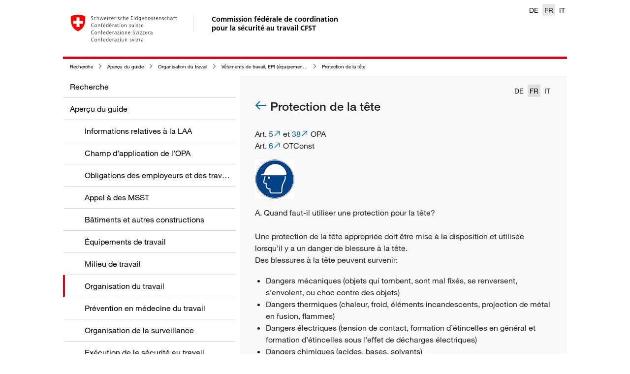

--- FILE ---
content_type: text/html; charset=utf-8
request_url: https://guide.cfst.ch/survol-des-directives/organisation-du-travail/vetements-de-travail_-epi-_equipements-de-protection-individuelle_/protection-de-la-tete
body_size: 43046
content:
<!DOCTYPE html>
<html>
<head>
	<meta charset="utf-8">
<meta http-equiv="X-UA-Compatible" content="IE=edge">
<meta name="viewport" content="width=device-width, initial-scale=1">

<meta name="author" content="">




<meta property="og:image" content="https://a.suva.ch/-/media/project/wlaswebsite/social/logo-wlas-ch.png?rev=179a963756104c01b4a1ba0e7e32008a" />

<meta property="og:image" content="https://a.suva.ch/-/media/wlas-assets/3376fhelmgif.gif?h=630&w=1200&rev=0f7466faf7b6430faba9b3d964b4020a&focus=true&hash=7DC1935C54DB28A379D6C5754542A2F3" />

<meta property="og:image" content="https://a.suva.ch/-/media/wlas-assets/helmhc3b6henarbeitjpg.jpg?h=630&w=1200&rev=ee09d0772be54118b2ddec802aed5b01&focus=true&hash=1B52642638DFF8B1CA411FAA42717C9B" />

<meta property="og:image" content="https://a.suva.ch/-/media/wlas-assets/anstosskappejpg.jpg?h=630&w=1200&rev=ae142037a035455c9358e973886d4a02&focus=true&hash=626A8C659DC5E2E208E99C3E736C444E" />


<!-- Fixes flyout issues in IOS (bottom elements hidden by navigation bar) -->
<meta name="apple-mobile-web-app-capable" content="yes" />



<meta property="og:type" content="website" />



<meta property="og:title" content="Protection de la tête" />






<meta property="og:url" content="https://guide.cfst.ch/survol-des-directives/organisation-du-travail/vetements-de-travail_-epi-_equipements-de-protection-individuelle_/protection-de-la-tete" />




<meta name="msapplication-square70x70logo" content="/wlas/de-CH/assets/img/windows-mobile/logo_128x128.png" />
<meta name="msapplication-square150x150logo" content="/wlas/de-CH/assets/img/windows-mobile/logo_270x270.png" />
<meta name="msapplication-square310x310logo" content="/wlas/de-CH/assets/img/windows-mobile/logo_558x558.png" />

<link rel="shortcut icon" href="/wlas/de-CH/assets/img/favicon.ico" type="image/x-icon" />

<link rel="apple-touch-icon" sizes="76x76" href="/wlas/de-CH/assets/img/ios/apple-touch-icon-76.png" />
<link rel="apple-touch-icon" sizes="120x120" href="/wlas/de-CH/assets/img/ios/apple-touch-icon-120.png" />
<link rel="apple-touch-icon" sizes="152x152" href="/wlas/de-CH/assets/img/ios/apple-touch-icon-152.png" />
<link rel="apple-touch-icon" sizes="180x180" href="/wlas/de-CH/assets/img/ios/apple-touch-icon-180.png" />

<link rel="icon" sizes="192x192" href="/wlas/de-CH/assets/img/android/android-touch-icon.png">

<!-- Performance -->
<!-- preconnect will resolve the DNS but it will also make the TCP handshake, and optional TLS negotiation (FF and Chrome) -->
<link rel="preconnect" href="https://www.googletagmanager.com">
<link rel="preconnect" href="https://www.google-analytics.com">
<link rel="preconnect" href="https://f.vimeocdn.com">
<link rel="preconnect" href="https://player.vimeo.com">

<title>Protection de la tête</title>




<link rel="stylesheet" href="/wlas/fr-CH/styles.611bc4b420854f66.css" media="print" onload="this.media='all'"><link rel="stylesheet" href="/wlas/fr-CH/styles.611bc4b420854f66.css">


<link rel="canonical" href="https://guide.cfst.ch/survol-des-directives/organisation-du-travail/vetements-de-travail_-epi-_equipements-de-protection-individuelle_/protection-de-la-tete">






<link rel="alternate" hreflang="de-CH" href="https://wegleitung.ekas.ch/uebersicht-wegleitung/arbeitsorganisation/arbeitskleidung-psa-persoenliche-schutzausruestungen/kopfschutz" />

<link rel="alternate" hreflang="it-CH" href="https://guida.cfsl.ch/panoramica-della-guida/organizzazione-del-lavoro/abbigliamento-da-lavoro_-dpi-_dispositivi-di-protezione-individuale_/protezione-del-capo" />

<link rel="alternate" hreflang="fr-CH" href="https://guide.cfst.ch/survol-des-directives/organisation-du-travail/vetements-de-travail_-epi-_equipements-de-protection-individuelle_/protection-de-la-tete" />




<link rel="alternate" hreflang="x-default" href="https://wegleitung.ekas.ch/uebersicht-wegleitung/arbeitsorganisation/arbeitskleidung-psa-persoenliche-schutzausruestungen/kopfschutz" />



<meta name="itemId" content="{3A9EBB36-E873-77A9-E8E4-9C194E52DB68}" />


	

<!-- Google Tag Manager -->

<script>(function(w,d,s,l,i){w[l]=w[l]||[];w[l].push(

{'gtm.start': new Date().getTime(),event:'gtm.js'}
);var f=d.getElementsByTagName(s)[0],

j=d.createElement(s),dl=l!='dataLayer'?'&l='+l:'';j.async=true;j.src=

'https://www.googletagmanager.com/gtm.js?id='+i+dl;f.parentNode.insertBefore(j,f);

})(window,document,'script','dataLayer','GTM-MQS2CBH');</script>

<!-- End Google Tag Manager -->


</head>
<body>

<!-- Google Tag Manager (noscript) -->

<noscript><iframe src="https://www.googletagmanager.com/ns.html?id=GTM-MQS2CBH"

height="0" width="0" style="display:none;visibility:hidden"></iframe></noscript>

<!-- End Google Tag Manager (noscript) -->

	<header class="container">
		<a href="https://guide.cfst.ch/">
	<img src="/wlas/de-ch/assets/img/logo-CH.svg" class="d-none d-sm-block" alt="back to home" />
</a>
<a href="https://guide.cfst.ch/">
	<span class="wlas-brand d-none d-sm-block" >
		Commission fédérale de coordination<br>pour la sécurité au travail CFST
	</span>
</a>

<div class="wlas-nav-mobile-header" >
	<a href="https://guide.cfst.ch/">
		<div class="wlas-logo-mobile"><img src="/wlas/de-ch/assets/img/logo-CH-mobile.svg" class="d-sm-none" alt="back to home" /></div>
	</a>
	<div class="wlas-nav-mobile-back"><i class="sux-icon sux-icon-arrow-back"></i></div>
	<div class="wlas-nav-mobile-header-title"></div>
	<div class="wlas-nav-burger"><i class="sux-icon sux-icon-burger"></i></div>
</div>

<div class="wlas-language-switcher d-print-none">
    
    
    <a href="https://wegleitung.ekas.ch/uebersicht-wegleitung/arbeitsorganisation/arbeitskleidung-psa-persoenliche-schutzausruestungen/kopfschutz" >DE</a>
    
    
    
    <a href="https://guide.cfst.ch/survol-des-directives/organisation-du-travail/vetements-de-travail_-epi-_equipements-de-protection-individuelle_/protection-de-la-tete"  class="active" >FR</a>
    
    
    
    <a href="https://guida.cfsl.ch/panoramica-della-guida/organizzazione-del-lavoro/abbigliamento-da-lavoro_-dpi-_dispositivi-di-protezione-individuale_/protezione-del-capo" >IT</a>
    
    
</div>

	</header>
	<div class="container main">
    <nav class="wlas-breadcrumb d-print-none">
        <ul>
            
            
            <li><i class="sux-icon sux-icon-arrow-right"></i><a href="/" title="Recherche">Recherche</a></li>
            
            
            
            <li><i class="sux-icon sux-icon-arrow-right"></i><a href="/survol-des-directives" title="Aperçu du guide">Aperçu du guide</a></li>
            
            
            
            <li><i class="sux-icon sux-icon-arrow-right"></i><a href="/survol-des-directives/organisation-du-travail" title="Organisation du travail">Organisation du travail</a></li>
            
            
            
            <li><i class="sux-icon sux-icon-arrow-right"></i><a href="/survol-des-directives/organisation-du-travail/vetements-de-travail_-epi-_equipements-de-protection-individuelle_" title="Vêtements de travail, EPI (équipements de protection individuelle)">Vêtements de travail, EPI (équipements de protection individuelle)</a></li>
            
            
            
            <li><i class="sux-icon sux-icon-arrow-right"></i><a href="/survol-des-directives/organisation-du-travail/vetements-de-travail_-epi-_equipements-de-protection-individuelle_/protection-de-la-tete" title="Protection de la tête">Protection de la tête</a></li>
            
            
        </ul>
    </nav>
</div>
	<div class="container main">

		<nav class="wlas-nav d-print-none">
    <ul class="level-1" data-title="Menu">
        
        
        <li ><a href="/" title="Recherche" data-id="{71F4BF49-B89C-45B7-B203-90AF395EF6CF}" data-parent="" data-lvl="1">Recherche</a></li>
        
        
        
        
        <li ><a href="/survol-des-directives" title="Aperçu du guide" data-id="{28AFCA70-D855-4DD7-A79A-AFBAB7398D5D}" data-parent="{71F4BF49-B89C-45B7-B203-90AF395EF6CF}" data-lvl="1">Aperçu du guide</a></li>
        
        
        
        <li class="wlas-nav-secondlevel"><a href="/survol-des-directives/informations-relatives-a-la-laa" title="Informations relatives à la LAA">Informations relatives à la LAA</a></li>
        
        
        
        <li class="wlas-nav-secondlevel"><a href="/survol-des-directives/champ-dapplication-de-lopa" title="Champ d’application de l’OPA">Champ d’application de l’OPA</a></li>
        
        
        
        <li class="wlas-nav-secondlevel"><a href="/survol-des-directives/obligations-des-employeurs-et-des-travailleurs" title="Obligations des employeurs et des travailleurs">Obligations des employeurs et des travailleurs</a></li>
        
        
        
        <li class="wlas-nav-secondlevel"><a href="/survol-des-directives/appel-a-des-msst" title="Appel à des MSST">Appel à des MSST</a></li>
        
        
        
        <li class="wlas-nav-secondlevel"><a href="/survol-des-directives/batiments-et-autres-constructions" title="Bâtiments et autres constructions ">Bâtiments et autres constructions </a></li>
        
        
        
        <li class="wlas-nav-secondlevel"><a href="/survol-des-directives/equipements-de-travail" title="Équipements de travail">Équipements de travail</a></li>
        
        
        
        <li class="wlas-nav-secondlevel"><a href="/survol-des-directives/milieu-de-travail" title="Milieu de travail">Milieu de travail</a></li>
        
        
        
        <li class="wlas-nav-secondlevel active"><a href="/survol-des-directives/organisation-du-travail" title="Organisation du travail">Organisation du travail</a></li>
        
        
        
        <li class="wlas-nav-secondlevel"><a href="/survol-des-directives/prevention-en-medecine-du-travail" title="Prévention en médecine du travail">Prévention en médecine du travail</a></li>
        
        
        
        <li class="wlas-nav-secondlevel"><a href="/survol-des-directives/organisation-de-la-surveillance" title="Organisation de la surveillance">Organisation de la surveillance</a></li>
        
        
        
        <li class="wlas-nav-secondlevel"><a href="/survol-des-directives/execution-de-la-securite-au-travail" title="Exécution de la sécurité au travail">Exécution de la sécurité au travail</a></li>
        
        
        
        <li class="wlas-nav-secondlevel"><a href="/survol-des-directives/financement" title="Financement">Financement</a></li>
        
        
        
        <li class="wlas-nav-secondlevel"><a href="/survol-des-directives/procedures-et-voies-de-droit" title="Procédures et voies de droit">Procédures et voies de droit</a></li>
        
        
        
        <li class="wlas-nav-secondlevel"><a href="/survol-des-directives/informations-relatives-a-dautres-dispositions" title="Informations relatives à d’autres dispositions">Informations relatives à d’autres dispositions</a></li>
        
        
        
        <li class="wlas-nav-secondlevel"><a href="/survol-des-directives/directive-msst" title="Directive MSST ">Directive MSST </a></li>
        
        
        
        <li class="wlas-nav-secondlevel"><a href="/survol-des-directives/directive-equipements-de-travail" title="Directive «Équipements de travail»">Directive «Équipements de travail»</a></li>
        
        
        
        
        
        
        <li ><a href="/rechtsgrundlagen-ch-eu" title="Bases légales CH + UE" data-id="{FDEA5276-124A-4F09-A6DB-B0303DFFC993}" data-parent="{71F4BF49-B89C-45B7-B203-90AF395EF6CF}" data-lvl="1">Bases légales CH + UE</a></li>
        
        
        
        
        <li ><a href="/adressen" title="Adresses" data-id="{E957A767-53A6-4147-B557-E2996BD6C9B0}" data-parent="{71F4BF49-B89C-45B7-B203-90AF395EF6CF}" data-lvl="1">Adresses</a></li>
        
        
        
        
        <li ><a href="/abreviations" title=" Abréviations " data-id="{61A684FD-BDE8-6912-74B1-C796EB82CEB3}" data-parent="{71F4BF49-B89C-45B7-B203-90AF395EF6CF}" data-lvl="1"> Abréviations </a></li>
        
        
        
    </ul>

    <ul class="level-2"></ul>
    <ul class="level-3"></ul>
    <ul class="level-4"></ul>
</nav>


		<div class="wlas-content">
			<div class="d-flex justify-content-between align-items-baseline wlas-content-header">
	<div></div>
	
		<div class="wlas-language-switcher d-print-none">
			
				
				<a href="/survol-des-directives/organisation-du-travail/vetements-de-travail_-epi-_equipements-de-protection-individuelle_/protection-de-la-tete?c_lang=de-CH" >DE</a>
				
			
				
				<a href="/survol-des-directives/organisation-du-travail/vetements-de-travail_-epi-_equipements-de-protection-individuelle_/protection-de-la-tete"  class="active" >FR</a>
				
			
				
				<a href="/survol-des-directives/organisation-du-travail/vetements-de-travail_-epi-_equipements-de-protection-individuelle_/protection-de-la-tete?c_lang=it-CH" >IT</a>
				
			
		</div>
	
</div>

<div class="wlas-content-main">
	<h1>
		
		<a href="/survol-des-directives/organisation-du-travail/vetements-de-travail_-epi-_equipements-de-protection-individuelle_" class="d-print-none">
			<i class="sux-icon sux-icon-arrow-back"></i>
		</a>
		
		Protection de la t&#234;te
	</h1>
	<div class="wlas-text-image "  data-anchor="content_1"  >
    <div class="row">
        <div class="col-lg">
            <div class="wlas-rich">
    <p>Art. <a rel="noopener noreferrer" href="http://www.admin.ch/ch/f/rs/832_30/a5.html" target="_blank">5</a> et <a rel="noopener noreferrer" href="http://www.admin.ch/ch/f/rs/832_30/a38.html" target="_blank">38</a> OPA<br />
Art. <a rel="noopener noreferrer" href="https://www.fedlex.admin.ch/eli/cc/2021/384/fr#art_6" target="_blank">6</a> OTConst</p>
</div>
        </div>
    </div>
</div>
<div class="wlas-text-image-icon "  data-anchor="helm-icon" >
    <div class="row">
        <div class="col-lg">
            
            <figure>
    
        
        
        
        
        <picture class="wlas-image__picture">
            

            <source sizes="100vw" data-srcset="/-/media/wlas-assets/17297jpg.jpg?mw=615&amp;rev=cce8895096ef4c2aa9a4c519685fe4b5&amp;&amp;focus=true&amp;bc=ffffff&amp;hash=C63B5294EFFAC35628644B381325F5C4 480w, /-/media/wlas-assets/17297jpg.jpg?mw=615&amp;rev=cce8895096ef4c2aa9a4c519685fe4b5&amp;&amp;focus=true&amp;bc=ffffff&amp;hash=C63B5294EFFAC35628644B381325F5C4 768w, /-/media/wlas-assets/17297jpg.jpg?mw=615&amp;rev=cce8895096ef4c2aa9a4c519685fe4b5&amp;&amp;focus=true&amp;bc=ffffff&amp;hash=C63B5294EFFAC35628644B381325F5C4 960w, /-/media/wlas-assets/17297jpg.jpg?mw=615&amp;rev=cce8895096ef4c2aa9a4c519685fe4b5&amp;&amp;focus=true&amp;bc=ffffff&amp;hash=C63B5294EFFAC35628644B381325F5C4 1260w, /-/media/wlas-assets/17297jpg.jpg?mw=615&amp;rev=cce8895096ef4c2aa9a4c519685fe4b5&amp;&amp;focus=true&amp;bc=ffffff&amp;hash=C63B5294EFFAC35628644B381325F5C4">
            <img class="wlas-image__img lazyload"
                 sizes="100vw" data-srcset="/-/media/wlas-assets/17297jpg.jpg?mw=615&amp;rev=cce8895096ef4c2aa9a4c519685fe4b5&amp;&amp;focus=true&amp;bc=ffffff&amp;hash=C63B5294EFFAC35628644B381325F5C4 480w, /-/media/wlas-assets/17297jpg.jpg?mw=615&amp;rev=cce8895096ef4c2aa9a4c519685fe4b5&amp;&amp;focus=true&amp;bc=ffffff&amp;hash=C63B5294EFFAC35628644B381325F5C4 768w, /-/media/wlas-assets/17297jpg.jpg?mw=615&amp;rev=cce8895096ef4c2aa9a4c519685fe4b5&amp;&amp;focus=true&amp;bc=ffffff&amp;hash=C63B5294EFFAC35628644B381325F5C4 960w, /-/media/wlas-assets/17297jpg.jpg?mw=615&amp;rev=cce8895096ef4c2aa9a4c519685fe4b5&amp;&amp;focus=true&amp;bc=ffffff&amp;hash=C63B5294EFFAC35628644B381325F5C4 1260w, /-/media/wlas-assets/17297jpg.jpg?mw=615&amp;rev=cce8895096ef4c2aa9a4c519685fe4b5&amp;&amp;focus=true&amp;bc=ffffff&amp;hash=C63B5294EFFAC35628644B381325F5C4"
                 alt="1729-7">
        </picture>
        
        
        
        
    
    
</figure>

            
        </div>
    </div>
</div><div class="wlas-text-image "  data-anchor="content_3"  >
    <div class="row">
        <div class="col-lg">
            <div class="wlas-rich">
    <p>A. Quand faut-il utiliser une protection pour la tête?<br />
<br />
Une protection de la tête appropriée doit être mise à la disposition et utilisée lorsqu’il y a un danger de blessure à la tête.<br />
Des blessures à la tête peuvent survenir:</p><ul>
    <li>Dangers mécaniques (objets qui tombent, sont mal fixés, se renversent, s’envolent, ou choc contre des objets) </li>
    <li>Dangers thermiques (chaleur, froid, éléments incandescents, projection de métal en fusion, flammes) </li>
    <li>Dangers électriques (tension de contact, formation d’étincelles en général et formation d’étincelles sous l’effet de décharges électriques) </li>
    <li>Dangers chimiques (acides, bases, solvants) </li>
    <li>Absence de visibilité des personnes (travaux sur la voie publique) </li>
    <li>Eléments de machine en mouvement, (cheveux happés) etc. </li>
</ul><p>B. Quels sont les types de protection de la tête disponibles et quelles fonctions remplissent-elles?</p><ol>
    <li>casques de protection pour l’industrie </li>
    <li>casque d'alpiniste selon la norme EN 12492 (casque pour les travaux en hauteur)&nbsp;&nbsp; </li>
    <li>casques anti-chocs </li>
    <li>filets et bonnets de protection pour les cheveux </li>
</ol><p>1. Casques de protection pour l’industrie selon EN 397 (<a href="#content-additions"><a href="#content-additions"><a href="#content-additions">voir complément</a></a></a>) </p>
<p>Ces casques sont disponibles en divers modèles et pour des tâches différentes. <br />
Les casques de protection pour l’industrie comportement une coque et une garniture intérieure. Cette dernière est fixée à l’intérieur de la coque. La coque n’est pas en contact direct avec la tête.</p>
<p>Fonctions spécifiques de la coque:</p><ul>
    <li>empêcher que des objets entrent en contact avec la tête en réduisant le choc au moyen de la zone d’amortissement; l’espace entre la coque et la garniture intérieure est désigné comme zone d’amortissement. </li>
    <li>dévier, au moyen d’une forme appropriée, les objets qui heurtent la coque afin qu’une partie seulement de la force ne doive être absorbée par le casque de protection. </li>
    <li>amortir les forces exercées par une déformation élastique et plastique. </li>
</ul><p>La garniture intérieure a pour tâche, en combinaison avec la coque, d’amortir les chocs. Lors d’un choc, les forces engendrées sont réparties sur la tête entière au moyen des rubans de serrage et par la déformation élastique et plastique des rubans de ces derniers.</p>
<p>Un effet de protection suffisant du casque de protection pour l’industrie n’est assuré que si l’on tient compte des points suivants:</p><ul>
    <li>la coque et la garniture intérieure doivent être compatibles </li>
    <li>le casque doit être bien fixé sur la tête. </li>
</ul><p>Pour une sécurité optimale, il faut choisir un casque dont les dimensions sont adaptées à la personne qui le porte et en ajustant le serre-nuque à la circonférence de la tête.</p>
</div>
        </div>
    </div>
</div>
<div class="wlas-text-image "  data-anchor="content_4" >
    <div class="row">
        <div class="col-lg">
            
            <figure>
    
        
        
        
        
        <picture class="wlas-image__picture">
            

            <source sizes="100vw" data-srcset="/-/media/wlas-assets/3376fhelmgif.gif?mw=615&amp;rev=0f7466faf7b6430faba9b3d964b4020a&amp;&amp;focus=true&amp;bc=ffffff&amp;hash=55F67B49D97CAA1EDA27A3FF4F7CB30C 480w, /-/media/wlas-assets/3376fhelmgif.gif?mw=615&amp;rev=0f7466faf7b6430faba9b3d964b4020a&amp;&amp;focus=true&amp;bc=ffffff&amp;hash=55F67B49D97CAA1EDA27A3FF4F7CB30C 768w, /-/media/wlas-assets/3376fhelmgif.gif?mw=615&amp;rev=0f7466faf7b6430faba9b3d964b4020a&amp;&amp;focus=true&amp;bc=ffffff&amp;hash=55F67B49D97CAA1EDA27A3FF4F7CB30C 960w, /-/media/wlas-assets/3376fhelmgif.gif?mw=615&amp;rev=0f7466faf7b6430faba9b3d964b4020a&amp;&amp;focus=true&amp;bc=ffffff&amp;hash=55F67B49D97CAA1EDA27A3FF4F7CB30C 1260w, /-/media/wlas-assets/3376fhelmgif.gif?mw=615&amp;rev=0f7466faf7b6430faba9b3d964b4020a&amp;&amp;focus=true&amp;bc=ffffff&amp;hash=55F67B49D97CAA1EDA27A3FF4F7CB30C">
            <img class="wlas-image__img lazyload"
                 sizes="100vw" data-srcset="/-/media/wlas-assets/3376fhelmgif.gif?mw=615&amp;rev=0f7466faf7b6430faba9b3d964b4020a&amp;&amp;focus=true&amp;bc=ffffff&amp;hash=55F67B49D97CAA1EDA27A3FF4F7CB30C 480w, /-/media/wlas-assets/3376fhelmgif.gif?mw=615&amp;rev=0f7466faf7b6430faba9b3d964b4020a&amp;&amp;focus=true&amp;bc=ffffff&amp;hash=55F67B49D97CAA1EDA27A3FF4F7CB30C 768w, /-/media/wlas-assets/3376fhelmgif.gif?mw=615&amp;rev=0f7466faf7b6430faba9b3d964b4020a&amp;&amp;focus=true&amp;bc=ffffff&amp;hash=55F67B49D97CAA1EDA27A3FF4F7CB30C 960w, /-/media/wlas-assets/3376fhelmgif.gif?mw=615&amp;rev=0f7466faf7b6430faba9b3d964b4020a&amp;&amp;focus=true&amp;bc=ffffff&amp;hash=55F67B49D97CAA1EDA27A3FF4F7CB30C 1260w, /-/media/wlas-assets/3376fhelmgif.gif?mw=615&amp;rev=0f7466faf7b6430faba9b3d964b4020a&amp;&amp;focus=true&amp;bc=ffffff&amp;hash=55F67B49D97CAA1EDA27A3FF4F7CB30C"
                 alt="337.6f-Helm">
        </picture>
        
        
        
        
    
    
</figure>

            
        </div>
    </div>
</div><div class="wlas-text-image "  data-anchor="nur-text"  >
    <div class="row">
        <div class="col-lg">
            <div class="wlas-rich">
    <p>Les coques pour casques existent en divers mod&egrave;les. Le mod&egrave;le le plus r&eacute;pandu est la coque dot&eacute;e d&rsquo;une visi&egrave;re et d&rsquo;une goutti&egrave;re.
Pour la plupart des casques, la garniture int&eacute;rieure standard comprend
</p>
<ul>
    <li>les rubans de serrage,</li>
    <li>un serre-t&ecirc;te avec serre-nuque r&eacute;glable,</li>
    <li>un ruban de transpiration rempla&ccedil;able</li>
</ul>
<p>Dans des conditions d&rsquo;utilisation particuli&egrave;res, le casque de protection pour l&rsquo;industrie peut &ecirc;tre dot&eacute; d&rsquo;une visi&egrave;re de s&eacute;curit&eacute;, de lunettes de s&eacute;curit&eacute;, de coquilles de protection auriculaires, d&rsquo;une jugulaire&nbsp;ou d&rsquo;un prot&egrave;ge-nuque. Les casques &eacute;quip&eacute;s de protecteurs d&rsquo;ou&iuml;e doivent &ecirc;tre soigneusement adapt&eacute;s afin d&rsquo;&ecirc;tre conformes aux dispositions en mati&egrave;re d&rsquo;isolation phonique.</p>
<p>Des casques de protection pour l&rsquo;industrie r&eacute;pondant aux exigences compl&eacute;mentaires SN EN 397&nbsp;(<a href="#ouvrages-de-reference-et-informations-sur-la-protection-de-la-tete">voir compl&eacute;ment</a>) sont disponibles pour les t&acirc;ches sp&eacute;ciales. Ils offrent:</p>
<ul>
    <li>une protection contre les basses temp&eacute;ratures</li>
    <li>une protection contre les temp&eacute;ratures &eacute;lev&eacute;es</li>
    <li>une protection contre le courant &eacute;lectrique</li>
    <li>une protection contre les contraintes lat&eacute;rales</li>
    <li>une protection contre les &eacute;claboussures du m&eacute;tal fondu.</li>
</ul>
<p>2. Casque d'alpiniste selon la norme EN 12492 (casque pour les travaux en hauteur) (<a href="#ouvrages-de-reference-et-informations-sur-la-protection-de-la-tete">voir compl&eacute;ment</a>)</p>
</div>
        </div>
    </div>
</div>
<div class="wlas-text-image "  data-anchor="bild-helm" >
    <div class="row">
        <div class="col-6">
            
            <figure>
    
        
        
        
        
        <picture class="wlas-image__picture">
            

            <source sizes="100vw" data-srcset="/-/media/wlas-assets/helmhc3b6henarbeitjpg.jpg?mw=615&amp;rev=ee09d0772be54118b2ddec802aed5b01&amp;&amp;focus=true&amp;bc=ffffff&amp;hash=46069A927AECE4779B8419B9BE1B7F63 480w, /-/media/wlas-assets/helmhc3b6henarbeitjpg.jpg?mw=615&amp;rev=ee09d0772be54118b2ddec802aed5b01&amp;&amp;focus=true&amp;bc=ffffff&amp;hash=46069A927AECE4779B8419B9BE1B7F63 768w, /-/media/wlas-assets/helmhc3b6henarbeitjpg.jpg?mw=615&amp;rev=ee09d0772be54118b2ddec802aed5b01&amp;&amp;focus=true&amp;bc=ffffff&amp;hash=46069A927AECE4779B8419B9BE1B7F63 960w, /-/media/wlas-assets/helmhc3b6henarbeitjpg.jpg?mw=615&amp;rev=ee09d0772be54118b2ddec802aed5b01&amp;&amp;focus=true&amp;bc=ffffff&amp;hash=46069A927AECE4779B8419B9BE1B7F63 1260w, /-/media/wlas-assets/helmhc3b6henarbeitjpg.jpg?mw=615&amp;rev=ee09d0772be54118b2ddec802aed5b01&amp;&amp;focus=true&amp;bc=ffffff&amp;hash=46069A927AECE4779B8419B9BE1B7F63">
            <img class="wlas-image__img lazyload"
                 sizes="100vw" data-srcset="/-/media/wlas-assets/helmhc3b6henarbeitjpg.jpg?mw=615&amp;rev=ee09d0772be54118b2ddec802aed5b01&amp;&amp;focus=true&amp;bc=ffffff&amp;hash=46069A927AECE4779B8419B9BE1B7F63 480w, /-/media/wlas-assets/helmhc3b6henarbeitjpg.jpg?mw=615&amp;rev=ee09d0772be54118b2ddec802aed5b01&amp;&amp;focus=true&amp;bc=ffffff&amp;hash=46069A927AECE4779B8419B9BE1B7F63 768w, /-/media/wlas-assets/helmhc3b6henarbeitjpg.jpg?mw=615&amp;rev=ee09d0772be54118b2ddec802aed5b01&amp;&amp;focus=true&amp;bc=ffffff&amp;hash=46069A927AECE4779B8419B9BE1B7F63 960w, /-/media/wlas-assets/helmhc3b6henarbeitjpg.jpg?mw=615&amp;rev=ee09d0772be54118b2ddec802aed5b01&amp;&amp;focus=true&amp;bc=ffffff&amp;hash=46069A927AECE4779B8419B9BE1B7F63 1260w, /-/media/wlas-assets/helmhc3b6henarbeitjpg.jpg?mw=615&amp;rev=ee09d0772be54118b2ddec802aed5b01&amp;&amp;focus=true&amp;bc=ffffff&amp;hash=46069A927AECE4779B8419B9BE1B7F63"
                 alt="Helm+H%c3%b6henarbeit">
        </picture>
        
        
        
        
    
    
</figure>

            
        </div>
    </div>
</div><div class="wlas-text-image "  data-anchor="content_5"  >
    <div class="row">
        <div class="col-lg">
            <div class="wlas-rich">
    <p>Leur conception est semblable ou identique &agrave; celle des casques de protection industriels et ils absorbent les m&ecirc;mes forces que ces derniers.<br />
<br />
Il convient d'observer en particulier les points suivants:</p>
<ul>
    <li>En cas d'utilisation d'EPI contre les chutes, il faut imp&eacute;rativement porter un casque &eacute;quip&eacute; d'une jugulaire. </li>
    <li>La norme EN 397 stipule que la jugulaire pr&eacute;sente une charge de rupture maximale de 25 kg (&eacute;viter l'&eacute;tranglement). La norme EN 12492 exige que la jugulaire r&eacute;siste &agrave; une force d'au moins 50 kg (pour que le casque reste en place en cas d'impact). </li>
    <li>Du fait de leurs orifices d'a&eacute;ration, certains casques r&eacute;pondant &agrave; la norme EN 12492 ne satisfont pas aux exigences de la norme EN 397 en termes d'isolation &eacute;lectrique et de protection contre les &eacute;claboussures de m&eacute;tal en fusion (p. ex. dans les fonderies). </li>
</ul>
<p>La fonction de protection contre la chute d'objets est assur&eacute;e par les deux types de casques, les r&eacute;sultats des essais &eacute;tant pratiquement identiques pour l'un et pour l'autre. Dans la plupart des cas cependant, les casques r&eacute;pondant &agrave; la norme EN 12492 pr&eacute;senteraient des caract&eacute;ristiques &eacute;quivalentes voire sup&eacute;rieures, notamment en ce qui concerne l'acceptation du port de ces mod&egrave;les.<br />
<br />
3. Casques anti-chocs </p>
</div>
        </div>
    </div>
</div>
<div class="wlas-text-image "  data-anchor="bild-anstosskappe" >
    <div class="row">
        <div class="col-6">
            
            <figure>
    
        
        
        
        
        <picture class="wlas-image__picture">
            

            <source sizes="100vw" data-srcset="/-/media/wlas-assets/anstosskappejpg.jpg?mw=615&amp;rev=ae142037a035455c9358e973886d4a02&amp;&amp;focus=true&amp;bc=ffffff&amp;hash=BBC35A36B0176446244E800BDB6FFC15 480w, /-/media/wlas-assets/anstosskappejpg.jpg?mw=615&amp;rev=ae142037a035455c9358e973886d4a02&amp;&amp;focus=true&amp;bc=ffffff&amp;hash=BBC35A36B0176446244E800BDB6FFC15 768w, /-/media/wlas-assets/anstosskappejpg.jpg?mw=615&amp;rev=ae142037a035455c9358e973886d4a02&amp;&amp;focus=true&amp;bc=ffffff&amp;hash=BBC35A36B0176446244E800BDB6FFC15 960w, /-/media/wlas-assets/anstosskappejpg.jpg?mw=615&amp;rev=ae142037a035455c9358e973886d4a02&amp;&amp;focus=true&amp;bc=ffffff&amp;hash=BBC35A36B0176446244E800BDB6FFC15 1260w, /-/media/wlas-assets/anstosskappejpg.jpg?mw=615&amp;rev=ae142037a035455c9358e973886d4a02&amp;&amp;focus=true&amp;bc=ffffff&amp;hash=BBC35A36B0176446244E800BDB6FFC15">
            <img class="wlas-image__img lazyload"
                 sizes="100vw" data-srcset="/-/media/wlas-assets/anstosskappejpg.jpg?mw=615&amp;rev=ae142037a035455c9358e973886d4a02&amp;&amp;focus=true&amp;bc=ffffff&amp;hash=BBC35A36B0176446244E800BDB6FFC15 480w, /-/media/wlas-assets/anstosskappejpg.jpg?mw=615&amp;rev=ae142037a035455c9358e973886d4a02&amp;&amp;focus=true&amp;bc=ffffff&amp;hash=BBC35A36B0176446244E800BDB6FFC15 768w, /-/media/wlas-assets/anstosskappejpg.jpg?mw=615&amp;rev=ae142037a035455c9358e973886d4a02&amp;&amp;focus=true&amp;bc=ffffff&amp;hash=BBC35A36B0176446244E800BDB6FFC15 960w, /-/media/wlas-assets/anstosskappejpg.jpg?mw=615&amp;rev=ae142037a035455c9358e973886d4a02&amp;&amp;focus=true&amp;bc=ffffff&amp;hash=BBC35A36B0176446244E800BDB6FFC15 1260w, /-/media/wlas-assets/anstosskappejpg.jpg?mw=615&amp;rev=ae142037a035455c9358e973886d4a02&amp;&amp;focus=true&amp;bc=ffffff&amp;hash=BBC35A36B0176446244E800BDB6FFC15"
                 alt="Anstosskappe">
        </picture>
        
        
        
        
    
    
</figure>

            
        </div>
    </div>
</div><div class="wlas-text-image "  data-anchor="nur-text-1"  >
    <div class="row">
        <div class="col-lg">
            <div class="wlas-rich">
    <p>Les casques anti-chocs selon SN EN 812 (<a href="#ouvrages-de-reference-et-informations-sur-la-protection-de-la-tete">voir compl&eacute;ment</a>) se composent g&eacute;n&eacute;ralement d&rsquo;une coque thermoplastique l&eacute;g&egrave;re avec une garniture int&eacute;rieure pouvant &ecirc;tre adapt&eacute;e &agrave; la circonf&eacute;rence de la t&ecirc;te.&nbsp;<br />
Les casques anti-chocs ont pour fonction de prot&eacute;ger la t&ecirc;te des salissures et, dans une certaine mesure, contre les blessures r&eacute;sultant de chocs lorsqu&rsquo;on bute contre un obstacle.<br />
Les casques anti-chocs ne constituent aucunement des casques de protection pour l&rsquo;industrie selon SN EN 397 (<a href="#ouvrages-de-reference-et-informations-sur-la-protection-de-la-tete">voir compl&eacute;ment</a>). C&rsquo;est pourquoi il ne faut pas les porter pour des travaux exigeant le port de casques de protection pour l&rsquo;industrie.</p>
<p>4. Filets et bonnets de protection pour les cheveux</p>
</div>
        </div>
    </div>
</div>
<div class="wlas-text-image "  data-anchor="content_6" >
    <div class="row">
        <div class="col-6">
            
            <figure>
    
        
        
        
        
        <picture class="wlas-image__picture">
            

            <source sizes="100vw" data-srcset="/-/media/wlas-assets/3376haarschutznetzjpg.jpg?mw=615&amp;rev=435d2f3d2b624664ab3ddd83bb74139b&amp;&amp;focus=true&amp;bc=ffffff&amp;hash=EE8374699483822AAC5559953F9C1CB8 480w, /-/media/wlas-assets/3376haarschutznetzjpg.jpg?mw=615&amp;rev=435d2f3d2b624664ab3ddd83bb74139b&amp;&amp;focus=true&amp;bc=ffffff&amp;hash=EE8374699483822AAC5559953F9C1CB8 768w, /-/media/wlas-assets/3376haarschutznetzjpg.jpg?mw=615&amp;rev=435d2f3d2b624664ab3ddd83bb74139b&amp;&amp;focus=true&amp;bc=ffffff&amp;hash=EE8374699483822AAC5559953F9C1CB8 960w, /-/media/wlas-assets/3376haarschutznetzjpg.jpg?mw=615&amp;rev=435d2f3d2b624664ab3ddd83bb74139b&amp;&amp;focus=true&amp;bc=ffffff&amp;hash=EE8374699483822AAC5559953F9C1CB8 1260w, /-/media/wlas-assets/3376haarschutznetzjpg.jpg?mw=615&amp;rev=435d2f3d2b624664ab3ddd83bb74139b&amp;&amp;focus=true&amp;bc=ffffff&amp;hash=EE8374699483822AAC5559953F9C1CB8">
            <img class="wlas-image__img lazyload"
                 sizes="100vw" data-srcset="/-/media/wlas-assets/3376haarschutznetzjpg.jpg?mw=615&amp;rev=435d2f3d2b624664ab3ddd83bb74139b&amp;&amp;focus=true&amp;bc=ffffff&amp;hash=EE8374699483822AAC5559953F9C1CB8 480w, /-/media/wlas-assets/3376haarschutznetzjpg.jpg?mw=615&amp;rev=435d2f3d2b624664ab3ddd83bb74139b&amp;&amp;focus=true&amp;bc=ffffff&amp;hash=EE8374699483822AAC5559953F9C1CB8 768w, /-/media/wlas-assets/3376haarschutznetzjpg.jpg?mw=615&amp;rev=435d2f3d2b624664ab3ddd83bb74139b&amp;&amp;focus=true&amp;bc=ffffff&amp;hash=EE8374699483822AAC5559953F9C1CB8 960w, /-/media/wlas-assets/3376haarschutznetzjpg.jpg?mw=615&amp;rev=435d2f3d2b624664ab3ddd83bb74139b&amp;&amp;focus=true&amp;bc=ffffff&amp;hash=EE8374699483822AAC5559953F9C1CB8 1260w, /-/media/wlas-assets/3376haarschutznetzjpg.jpg?mw=615&amp;rev=435d2f3d2b624664ab3ddd83bb74139b&amp;&amp;focus=true&amp;bc=ffffff&amp;hash=EE8374699483822AAC5559953F9C1CB8"
                 alt="Haarschutznetz">
        </picture>
        
        
        
        
    
    
</figure>

            
        </div>
    </div>
</div><div class="wlas-text-image "  data-anchor="content_7"  >
    <div class="row">
        <div class="col-lg">
            <div class="wlas-rich">
    <p>Les filets et les bonnets de protection pour les cheveux sont conçus dans des matériaux appropriés afin de protéger le travailleur contre les blessures occasionnées par les cheveux mal attachés et les tresses.<br />
Lorsque les cheveux ne sont pas correctement attachés ou cachés, les parties de machines en mouvement (p. ex. des cardans) peuvent occasionner des blessures au cuir chevelu voire scalper la personne qui n’a pas pris les précautions nécessaires. Lorsqu’on réalise des travaux de soudure et de découpage, les étincelles engendrées peuvent atteindre les cheveux et produire des brûlures.<br />
Les bonnets et les filets de protection permettent de rassembler les cheveux. Le tissu protège contre les étincelles et les parties dangereuses en mouvement en empêchant leur fixation dans la chevelure. Pour assurer une bonne protection, il est indispensable que la chevelure complète soit cachée sous le bonnet ou le filet.</p>
<p>C. Quels points faut-il particulièrement observer lorsqu’on utilise un caque de protection?<br />
<br />
Restrictions d’utilisation pour casques de protection:<br />
Il est interdit d’utiliser un casque de protection - indépendamment du matériau - lorsque:</p><ul>
    <li>il a subi un choc grave par un objet ou lorsqu’il a fait une chute d’une hauteur importante sur le sol dur, même lorsqu’il n’y a aucun signe extérieur d’endommagement. </li>
    <li>il présente des dommages visibles tels que des fissures de surface, des défibrages, des cassures, des éclatements, des friabilités (il faut rendre le casque inutilisable). </li>
</ul><p>Nous ne pouvons pas donner d’indications de validité générale quant à la durée d’utilisation des casques de protection thermoplastiques, étant donné qu’ils subissent un vieillissement (qui est fonction des matériaux utilisés) et, le cas échéant, une diminution des qualités protectrices. Le vieillissement d’un casque dépend entre autres de son exposition aux rayons ultraviolets en combinaison avec les conditions climatiques, de son lieu et de sa durée d’utilisation et du stockage.<br />
Les casques fabriqués à partir de matières thermoplastiques ne doivent pas être utilisés pour les travaux impliquant une forte exposition à la chaleur, au froid ou aux rayons UV.</p>
<p>Lors de travaux sur des installations électriques, on ne doit utiliser que des casques de protection en duroplast (p. ex. phénol fibre de verre ou phénol textile) assurant une isolation électrique suffisante. Instructions détaillées: (<a href="#content-additions"><a href="#content-additions"><a href="#content-additions">voir complément</a></a></a><a href="/shared-data/components/shared-wlas-address/organes-d_exécution-de-la-sécurité-au-travail/organisations-spécialisées/inspection-fédérale-des-installations-à-courant-fort-esti" target="_self">)</a>. </p>
<p>Avant d’acheter ou d’utiliser un casque de protection, il faut considérer les aspects essentiels suivants:</p><ul>
    <li>toujours choisir un casque de protection adapté au domaine d’application prévu. </li>
    <li>stocker et nettoyer le casque de protection selon les dispositions figurant dans le mode d’emploi de la personne l’ayant mis en circulation (fabricant). </li>
    <li>n’utiliser que les accessoires prévus dans le mode d’emploi par la personne ayant mis en circulation le casque (fabricant). </li>
    <li>ne jamais opérer de modifications sur le casque (p. ex. monter une garniture intérieure inappropriée ou percer des trous dans le casque), étant donné que l’effet protecteur peut être altéré. </li>
    <li>n’utiliser des vernis, des diluants, des adhésifs ou des étiquettes autocollantes que si la personne ayant mis en circulation le casque (fabricant) le mentionne explicitement et que s’il n’y a pas de danger d’altérer l’effet protecteur. </li>
    <li>choisir un casque de protection adapté à la circonférence de la tête et assurer un ajustage correct au moyen du serre-nuque réglable. </li>
    <li>effectuer des contrôles visuels réguliers pour déterminer si le casque présente des fissures de surface, des défibrages, des cassures, des éclatements, des friabilités. </li>
</ul><p>La coque d’un casque peut devenir friable sans qu’il y ait des dégâts visibles. Lorsqu’on déplace la visière de l’avant vers l’arrière ou lorsqu’on appuie sur le bord de la coque (2 à 3 cm vers l’intérieur) en veillant à ne pas lui faire subir des contraintes trop importantes, un casque devenu friable fera des bruits crépitants ou secs.</p><ul>
    <li>La durée d'utilisation déterminante est celle indiquée dans la notice d’instructions du fabricant. Les casques de protection doivent être immédiatement remplacés en cas de dommage ou d’altération de la couleur. </li>
</ul><p>Ouvrages de référence et informations complémentaires sur les équipements de protection pour la tête: voir (<a href="#content-additions"><a href="#content-additions"><a href="#content-additions">voir complément</a></a></a>).</p>
</div>
        </div>
    </div>
</div>

</div>
<div id="content-additions" class="wlas-content-additions">
	<div id="ouvrages-de-reference-et-informations-sur-la-protection-de-la-tete" class="wlas-additionribbon">
	<h5>
		Complément: Ouvrages de r&#233;f&#233;rence et informations sur la protection de la t&#234;te
	</h5>
	
	<wlas-additional-ribbon itemurl="/shared-data/components/shared-wlas-addition-ribbon/indications-complémentaires-concernant-336a-ss_/indications-complémentaires-concernant-337/ouvrages-de-reference-et-informations-sur-la-protection-de-la-tete?ajax=true&amp;c_lang=fr-CH"></wlas-additional-ribbon>
	
</div>
<div class="wlas-address-addresstype">Adresse:</div>
<div class="wlas-address-address"><p>Inspection f&eacute;d&eacute;rale des installations &agrave; courant fort ESTI<br />
Route de la Pâla 100 <br />
1630 Bulle</p>
<p>
T&eacute;l. 058 595 19 19</p>
<p><a href="mailto:info@esti.admin.ch">info@esti.admin.ch</a><br />
<a rel="noopener noreferrer" href="https://www.esti.admin.ch/fr/esti-page-daccueil/" target="_blank">www.esti.admin.ch</a></p></div>
</div>
<a href="javascript:void(0)" class="wlas-js-scroll-top-link d-none d-print-none"><i class="sux-icon sux-icon-arrow-down"></i>Retourner au début</a>

		</div>

		
	</div>

	<div class="container wlas-legal-disclaimer wlas-external">
    
    
    <a href="/cookie-policy" >Cookie Policy</a>
    <span class="wlas-pipe-devider"> | </span>
    
    
    
    <a href="/datenschutzrichtlinie" >Déclaration de protection des données</a>
    <span class="wlas-pipe-devider"> | </span>
    
    
    
    <a href="/mentions" >Mentions</a>
    <span class="wlas-pipe-devider"> | </span>
    
    
    
    <a href="/mentions-legales" >Mentions legales</a>
    <span class="wlas-pipe-devider"> | </span>
    
    
    
    <a href="https://ekas.ch/index-fr.php"  class="wlas-external" target="_blank" >CFST</a>
    <span class="wlas-pipe-devider"> | </span>
    
    
</div>


	
<wlas-context-button-wc data="[{&quot;link&quot;:&quot;/?sc_itemid={D4207CCD-7C9B-4E2B-89C9-DFB2408D1DFC}&quot;,&quot;icon&quot;:&quot;pencil&quot;,&quot;title&quot;:&quot;Donner un feed-back&quot;,&quot;newTab&quot;:true,&quot;openAsOverlay&quot;:true,&quot;subitems&quot;:[],&quot;hasSubitems&quot;:false},{&quot;link&quot;:&quot;javascript:print()&quot;,&quot;icon&quot;:&quot;pdf&quot;,&quot;title&quot;:&quot;Page au format PDF&quot;,&quot;newTab&quot;:false,&quot;openAsOverlay&quot;:false,&quot;subitems&quot;:[],&quot;hasSubitems&quot;:false},{&quot;link&quot;:&quot;/-/media/project/wlaswebsite/pdf/directives-pour-la-securite-au-travail.pdf?rev=98d76658a86c4f9d83d101185ceecfb6&sc_lang=fr-ch&hash=6DFD6714782AFE3F22D416331DB72C95&quot;,&quot;icon&quot;:&quot;docs&quot;,&quot;title&quot;:&quot;Guide au format PDF&quot;,&quot;newTab&quot;:false,&quot;openAsOverlay&quot;:false,&quot;subitems&quot;:[],&quot;hasSubitems&quot;:false},{&quot;link&quot;:&quot;mailto:?subject=Ma recommandation de directives CFST: Protection de la tête&body=Protection de la tête %0D%0Ahttps://guide.cfst.ch/survol-des-directives/organisation-du-travail/vetements-de-travail_-epi-_equipements-de-protection-individuelle_/protection-de-la-tete&quot;,&quot;icon&quot;:&quot;thumb-up&quot;,&quot;title&quot;:&quot;Recommander la page&quot;,&quot;newTab&quot;:false,&quot;openAsOverlay&quot;:false,&quot;subitems&quot;:[],&quot;hasSubitems&quot;:false}]" class="d-print-none"></wlas-context-button-wc>


	<script src="/wlas/fr-CH/runtime.a6e017f1cf2c3efa.js" type="module"></script><script src="/wlas/fr-CH/polyfills.4e34f4cf797fb656.js" type="module"></script><script src="/wlas/fr-CH/scripts.2d21fcf6f9608c78.js" defer></script><script src="/wlas/fr-CH/vendor.2e4c11373734b1d8.js" type="module"></script><script src="/wlas/fr-CH/main.022f95a40d198be6.js" type="module"></script>
</body>
</html>


--- FILE ---
content_type: application/javascript
request_url: https://guide.cfst.ch/wlas/fr-CH/runtime.a6e017f1cf2c3efa.js
body_size: 1503
content:
(()=>{"use strict";var e,v={},m={};function r(e){var n=m[e];if(void 0!==n)return n.exports;var t=m[e]={exports:{}};return v[e].call(t.exports,t,t.exports,r),t.exports}r.m=v,e=[],r.O=(n,t,o,l)=>{if(!t){var a=1/0;for(i=0;i<e.length;i++){for(var[t,o,l]=e[i],s=!0,f=0;f<t.length;f++)(!1&l||a>=l)&&Object.keys(r.O).every(b=>r.O[b](t[f]))?t.splice(f--,1):(s=!1,l<a&&(a=l));if(s){e.splice(i--,1);var d=o();void 0!==d&&(n=d)}}return n}l=l||0;for(var i=e.length;i>0&&e[i-1][2]>l;i--)e[i]=e[i-1];e[i]=[t,o,l]},r.n=e=>{var n=e&&e.__esModule?()=>e.default:()=>e;return r.d(n,{a:n}),n},r.d=(e,n)=>{for(var t in n)r.o(n,t)&&!r.o(e,t)&&Object.defineProperty(e,t,{enumerable:!0,get:n[t]})},r.f={},r.e=e=>Promise.all(Object.keys(r.f).reduce((n,t)=>(r.f[t](e,n),n),[])),r.u=e=>(76===e?"common":e)+"."+{76:"a7bfb92cb33ca329",518:"3fbf1f1a99ec9cf3",648:"99fabe50c327c30a",844:"dc006304fed5d5ad",918:"ef46cbe1b56d6454"}[e]+".js",r.miniCssF=e=>{},r.o=(e,n)=>Object.prototype.hasOwnProperty.call(e,n),(()=>{var e={},n="wlas:";r.l=(t,o,l,i)=>{if(e[t])e[t].push(o);else{var a,s;if(void 0!==l)for(var f=document.getElementsByTagName("script"),d=0;d<f.length;d++){var u=f[d];if(u.getAttribute("src")==t||u.getAttribute("data-webpack")==n+l){a=u;break}}a||(s=!0,(a=document.createElement("script")).type="module",a.charset="utf-8",a.timeout=120,r.nc&&a.setAttribute("nonce",r.nc),a.setAttribute("data-webpack",n+l),a.src=r.tu(t)),e[t]=[o];var c=(g,b)=>{a.onerror=a.onload=null,clearTimeout(p);var _=e[t];if(delete e[t],a.parentNode&&a.parentNode.removeChild(a),_&&_.forEach(h=>h(b)),g)return g(b)},p=setTimeout(c.bind(null,void 0,{type:"timeout",target:a}),12e4);a.onerror=c.bind(null,a.onerror),a.onload=c.bind(null,a.onload),s&&document.head.appendChild(a)}}})(),r.r=e=>{typeof Symbol<"u"&&Symbol.toStringTag&&Object.defineProperty(e,Symbol.toStringTag,{value:"Module"}),Object.defineProperty(e,"__esModule",{value:!0})},(()=>{var e;r.tt=()=>(void 0===e&&(e={createScriptURL:n=>n},typeof trustedTypes<"u"&&trustedTypes.createPolicy&&(e=trustedTypes.createPolicy("angular#bundler",e))),e)})(),r.tu=e=>r.tt().createScriptURL(e),r.p="/wlas/fr-CH/",(()=>{var e={121:0};r.f.j=(o,l)=>{var i=r.o(e,o)?e[o]:void 0;if(0!==i)if(i)l.push(i[2]);else if(121!=o){var a=new Promise((u,c)=>i=e[o]=[u,c]);l.push(i[2]=a);var s=r.p+r.u(o),f=new Error;r.l(s,u=>{if(r.o(e,o)&&(0!==(i=e[o])&&(e[o]=void 0),i)){var c=u&&("load"===u.type?"missing":u.type),p=u&&u.target&&u.target.src;f.message="Loading chunk "+o+" failed.\n("+c+": "+p+")",f.name="ChunkLoadError",f.type=c,f.request=p,i[1](f)}},"chunk-"+o,o)}else e[o]=0},r.O.j=o=>0===e[o];var n=(o,l)=>{var f,d,[i,a,s]=l,u=0;if(i.some(p=>0!==e[p])){for(f in a)r.o(a,f)&&(r.m[f]=a[f]);if(s)var c=s(r)}for(o&&o(l);u<i.length;u++)r.o(e,d=i[u])&&e[d]&&e[d][0](),e[d]=0;return r.O(c)},t=self.webpackChunkwlas=self.webpackChunkwlas||[];t.forEach(n.bind(null,0)),t.push=n.bind(null,t.push.bind(t))})()})();

--- FILE ---
content_type: application/javascript
request_url: https://guide.cfst.ch/wlas/fr-CH/scripts.2d21fcf6f9608c78.js
body_size: 3559
content:
!function(g){var N=function(c,v,C){"use strict";var A,i;if(function(){var a,t={lazyClass:"lazyload",loadedClass:"lazyloaded",loadingClass:"lazyloading",preloadClass:"lazypreload",errorClass:"lazyerror",autosizesClass:"lazyautosizes",fastLoadedClass:"ls-is-cached",iframeLoadMode:0,srcAttr:"data-src",srcsetAttr:"data-srcset",sizesAttr:"data-sizes",minSize:40,customMedia:{},init:!0,expFactor:1.5,hFac:.8,loadMode:2,loadHidden:!0,ricTimeout:0,throttleDelay:125};for(a in i=c.lazySizesConfig||c.lazysizesConfig||{},t)a in i||(i[a]=t[a])}(),!v||!v.getElementsByClassName)return{init:function(){},cfg:i,noSupport:!0};var a,t,n,d,u,s,m,_=v.documentElement,K=c.HTMLPictureElement,H="addEventListener",p="getAttribute",F=c[H].bind(c),L=c.setTimeout,ae=c.requestAnimationFrame||L,Z=c.requestIdleCallback,re=/^picture$/i,me=["load","error","lazyincluded","_lazyloaded"],Q={},ye=Array.prototype.forEach,$=function(a,t){return Q[t]||(Q[t]=new RegExp("(\\s|^)"+t+"(\\s|$)")),Q[t].test(a[p]("class")||"")&&Q[t]},q=function(a,t){$(a,t)||a.setAttribute("class",(a[p]("class")||"").trim()+" "+t)},D=function(a,t){var n;(n=$(a,t))&&a.setAttribute("class",(a[p]("class")||"").replace(n," "))},ee=function(a,t,n){var d=n?H:"removeEventListener";n&&ee(a,t),me.forEach(function(u){a[d](u,t)})},I=function(a,t,n,d,u){var s=v.createEvent("Event");return n||(n={}),n.instance=A,s.initEvent(t,!d,!u),s.detail=n,a.dispatchEvent(s),s},te=function(a,t){var n;!K&&(n=c.picturefill||i.pf)?(t&&t.src&&!a[p]("srcset")&&a.setAttribute("srcset",t.src),n({reevaluate:!0,elements:[a]})):t&&t.src&&(a.src=t.src)},j=function(a,t){return(getComputedStyle(a,null)||{})[t]},ne=function(a,t,n){for(n=n||a.offsetWidth;n<i.minSize&&t&&!a._lazysizesWidth;)n=t.offsetWidth,t=t.parentNode;return n},U=(d=[],u=n=[],m=function(o,f){a&&!f?o.apply(this,arguments):(u.push(o),t||(t=!0,(v.hidden?L:ae)(s)))},m._lsFlush=s=function(){var o=u;for(u=n.length?d:n,a=!0,t=!1;o.length;)o.shift()();a=!1},m),V=function(a,t){return t?function(){U(a)}:function(){var n=this,d=arguments;U(function(){a.apply(n,d)})}},se=function(a){var t,n,u=function(){t=null,a()},s=function(){var m=C.now()-n;m<99?L(s,99-m):(Z||u)(u)};return function(){n=C.now(),t||(t=L(s,99))}},oe=function(){var a,t,n,d,u,s,m,o,f,b,x,R,he=/^img$/i,ge=/^iframe$/i,pe="onscroll"in c&&!/(gle|ing)bot/.test(navigator.userAgent),G=0,M=0,O=-1,le=function(e){M--,(!e||M<0||!e.target)&&(M=0)},fe=function(e){return null==R&&(R="hidden"==j(v.body,"visibility")),R||!("hidden"==j(e.parentNode,"visibility")&&"hidden"==j(e,"visibility"))},be=function(e,r){var l,y=e,z=fe(e);for(o-=r,x+=r,f-=r,b+=r;z&&(y=y.offsetParent)&&y!=v.body&&y!=_;)(z=(j(y,"opacity")||1)>0)&&"visible"!=j(y,"overflow")&&(l=y.getBoundingClientRect(),z=b>l.left&&f<l.right&&x>l.top-1&&o<l.bottom+1);return z},ue=function(){var e,r,l,y,z,h,S,W,T,B,k,P,w=A.elements;if((d=i.loadMode)&&M<8&&(e=w.length)){for(r=0,O++;r<e;r++)if(w[r]&&!w[r]._lazyRace){if(!pe||A.prematureUnveil&&A.prematureUnveil(w[r])){J(w[r]);continue}if((!(W=w[r][p]("data-expand"))||!(h=1*W))&&(h=G),B||(A._defEx=B=!i.expand||i.expand<1?_.clientHeight>500&&_.clientWidth>500?500:370:i.expand,P=i.hFac,R=null,G<(k=B*i.expFactor)&&M<1&&O>2&&d>2&&!v.hidden?(G=k,O=0):G=d>1&&O>1&&M<6?B:0),T!==h&&(s=innerWidth+h*P,m=innerHeight+h,S=-1*h,T=h),l=w[r].getBoundingClientRect(),(x=l.bottom)>=S&&(o=l.top)<=m&&(b=l.right)>=S*P&&(f=l.left)<=s&&(x||b||f||o)&&(i.loadHidden||fe(w[r]))&&(t&&M<3&&!W&&(d<3||O<4)||be(w[r],h))){if(J(w[r]),z=!0,M>9)break}else!z&&t&&!y&&M<4&&O<4&&d>2&&(a[0]||i.preloadAfterLoad)&&(a[0]||!W&&(x||b||f||o||"auto"!=w[r][p](i.sizesAttr)))&&(y=a[0]||w[r])}y&&!z&&J(y)}},E=function(a){var t,n=0,d=i.throttleDelay,u=i.ricTimeout,s=function(){t=!1,n=C.now(),a()},m=Z&&u>49?function(){Z(s,{timeout:u}),u!==i.ricTimeout&&(u=i.ricTimeout)}:V(function(){L(s)},!0);return function(o){var f;(o=!0===o)&&(u=33),!t&&(t=!0,(f=d-(C.now()-n))<0&&(f=0),o||f<9?m():L(m,f))}}(ue),de=function(e){var r=e.target;r._lazyCache?delete r._lazyCache:(le(e),q(r,i.loadedClass),D(r,i.loadingClass),ee(r,ce),I(r,"lazyloaded"))},Ee=V(de),ce=function(e){Ee({target:e.target})},we=function(e){var r,l=e[p](i.srcsetAttr);(r=i.customMedia[e[p]("data-media")||e[p]("media")])&&e.setAttribute("media",r),l&&e.setAttribute("srcset",l)},_e=V(function(e,r,l,y,z){var h,S,W,T,B,k;(B=I(e,"lazybeforeunveil",r)).defaultPrevented||(y&&(l?q(e,i.autosizesClass):e.setAttribute("sizes",y)),S=e[p](i.srcsetAttr),h=e[p](i.srcAttr),z&&(T=(W=e.parentNode)&&re.test(W.nodeName||"")),k=r.firesLoad||"src"in e&&(S||h||T),B={target:e},q(e,i.loadingClass),k&&(clearTimeout(n),n=L(le,2500),ee(e,ce,!0)),T&&ye.call(W.getElementsByTagName("source"),we),S?e.setAttribute("srcset",S):h&&!T&&(ge.test(e.nodeName)?function(e,r){var l=e.getAttribute("data-load-mode")||i.iframeLoadMode;0==l?e.contentWindow.location.replace(r):1==l&&(e.src=r)}(e,h):e.src=h),z&&(S||T)&&te(e,{src:h})),e._lazyRace&&delete e._lazyRace,D(e,i.lazyClass),U(function(){var P=e.complete&&e.naturalWidth>1;(!k||P)&&(P&&q(e,i.fastLoadedClass),de(B),e._lazyCache=!0,L(function(){"_lazyCache"in e&&delete e._lazyCache},9)),"lazy"==e.loading&&M--},!0)}),J=function(e){if(!e._lazyRace){var r,l=he.test(e.nodeName),y=l&&(e[p](i.sizesAttr)||e[p]("sizes")),z="auto"==y;(z||!t)&&l&&(e[p]("src")||e.srcset)&&!e.complete&&!$(e,i.errorClass)&&$(e,i.lazyClass)||(r=I(e,"lazyunveilread").detail,z&&ie.updateElem(e,!0,e.offsetWidth),e._lazyRace=!0,M++,_e(e,r,z,y,l))}},Le=se(function(){i.loadMode=3,E()}),ve=function(){3==i.loadMode&&(i.loadMode=2),Le()},Y=function(){if(!t){if(C.now()-u<999)return void L(Y,999);t=!0,i.loadMode=3,E(),F("scroll",ve,!0)}};return{_:function(){u=C.now(),A.elements=v.getElementsByClassName(i.lazyClass),a=v.getElementsByClassName(i.lazyClass+" "+i.preloadClass),F("scroll",E,!0),F("resize",E,!0),F("pageshow",function(e){if(e.persisted){var r=v.querySelectorAll("."+i.loadingClass);r.length&&r.forEach&&ae(function(){r.forEach(function(l){l.complete&&J(l)})})}}),c.MutationObserver?new MutationObserver(E).observe(_,{childList:!0,subtree:!0,attributes:!0}):(_[H]("DOMNodeInserted",E,!0),_[H]("DOMAttrModified",E,!0),setInterval(E,999)),F("hashchange",E,!0),["focus","mouseover","click","load","transitionend","animationend"].forEach(function(e){v[H](e,E,!0)}),/d$|^c/.test(v.readyState)?Y():(F("load",Y),v[H]("DOMContentLoaded",E),L(Y,2e4)),A.elements.length?(ue(),U._lsFlush()):E()},checkElems:E,unveil:J,_aLSL:ve}}(),ie=function(){var a,t=V(function(s,m,o,f){var b,x,R;if(s._lazysizesWidth=f,s.setAttribute("sizes",f+="px"),re.test(m.nodeName||""))for(x=0,R=(b=m.getElementsByTagName("source")).length;x<R;x++)b[x].setAttribute("sizes",f);o.detail.dataAttr||te(s,o.detail)}),n=function(s,m,o){var f,b=s.parentNode;b&&(o=ne(s,b,o),(f=I(s,"lazybeforesizes",{width:o,dataAttr:!!m})).defaultPrevented||(o=f.detail.width)&&o!==s._lazysizesWidth&&t(s,b,f,o))},u=se(function(){var s,m=a.length;if(m)for(s=0;s<m;s++)n(a[s])});return{_:function(){a=v.getElementsByClassName(i.autosizesClass),F("resize",u)},checkElems:u,updateElem:n}}(),X=function(){!X.i&&v.getElementsByClassName&&(X.i=!0,ie._(),oe._())};return L(function(){i.init&&X()}),A={cfg:i,autoSizer:ie,loader:oe,init:X,uP:te,aC:q,rC:D,hC:$,fire:I,gW:ne,rAF:U}}(g,g.document,Date);g.lazySizes=N,"object"==typeof module&&module.exports&&(module.exports=N)}(typeof window<"u"?window:{}),function(g,N){var c=function(){N(g.lazySizes),g.removeEventListener("lazyunveilread",c,!0)};N=N.bind(null,g,g.document),"object"==typeof module&&module.exports?N(require("lazysizes")):"function"==typeof define&&define.amd?define(["lazysizes"],N):g.lazySizes?c():g.addEventListener("lazyunveilread",c,!0)}(window,function(g,N,c){"use strict";var C,A,i;g.addEventListener&&(C=(c&&c.cfg).lazyClass||"lazyload",A=function(){var _,K;if("string"==typeof C&&(C=N.getElementsByClassName(C)),c)for(_=0,K=C.length;_<K;_++)c.loader.unveil(C[_])},addEventListener("beforeprint",A,!1),!("onbeforeprint"in g)&&g.matchMedia&&(i=matchMedia("print"))&&i.addListener&&i.addListener(function(){i.matches&&A()}))});